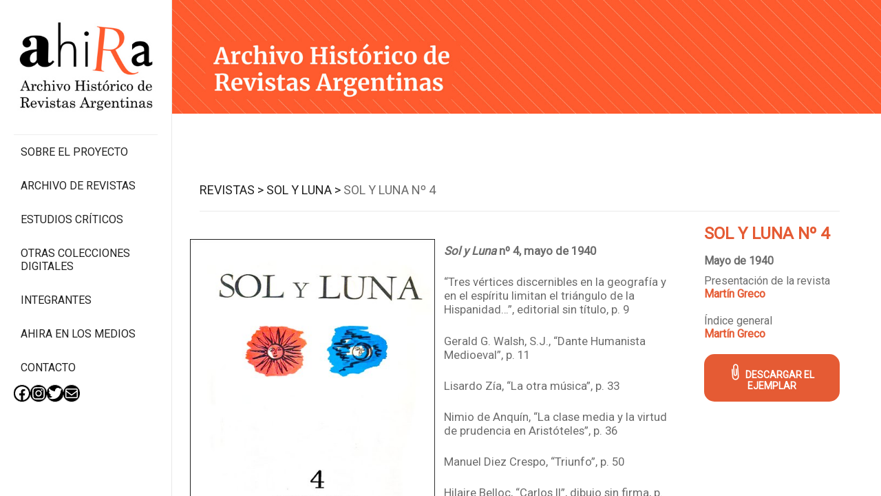

--- FILE ---
content_type: text/css
request_url: https://ahira.com.ar/wp-content/cache/wpfc-minified/g0dw4bwx/wf2l.css
body_size: 4590
content:
.rhino-hidden {
max-height: 0 !important;
display: inline-block;
overflow: hidden;
}
.redux-container .redux-main .form-table tr.swap-control{
border:none;
}
.redux-container .redux-main .form-table tr.opt-maintenance-mode-swap{
margin-left:40px;
}
.redux-container .redux-main .form-table tr.opt-maintenance-mode-swap .redux_field_th{
padding-top:0;
padding-left:40px;
}
.redux-container .redux-main .form-table tr.opt-maintenance-mode-swap fieldset{
padding-top:0;
}
footer {
padding: 0 20px;
}
#secondary .footer{
display:none;
}
#adminmenu div.wp-menu-name {
padding: 8px;
}
h1.page-title{
margin-top:100px;
}
h1.page-title:after {
content: "";
border-bottom: 3px solid;
display: block;
width: 10%;
margin-top: 30px;
}
article, ul, li {
vertical-align: top;
}
a {
cursor: pointer;
}
.fullwidth {
width: 100%;
}
.vmiddled-container .wpb_wrapper{
transform: translateY(-50%);
}
.rh-columns-2{
column-count: 2;
}
.mobile.navigation-top-controller{
display:none;
} .rhino-socials {
font-size: 16px;
padding: 0 10px;
}
.rhino-socials a {
color:#333;
transition: all .5s;
}
.rhino-socials a:hover {
color: #000;
transition: all .5s;
} h2 {
text-transform: uppercase;
}
article.featured-post:first-of-type {
margin-left: -2vh;
} article.rhino-ic img,article.featured-post a{
display:inline-block;
width:100%;
height:100%;
}
article.rhino-ic img,article.featured-post img{
display:block;
width:100%;
height:auto;
} .rhino-ic {
text-align: center;
font-family: Merriweather, Georgia, serif;
}
.rhino-ic .number {
color: #e55b34;
font-size: 50px;
font-weight: bold;
}
.rhino-ic .title {
font-family: Roboto;
text-transform: uppercase;
font-size: 20px;
font-weight: lighter;
color: #6c6c6c;
} .call-to-action header{
text-align:center;
}
.call-to-action h2{
text-transform:none;
font-weight:bold;
margin-bottom:0;
display:inline-block;
text-align:inherit;
}
.call-to-action h4{
padding-top:0;
font-weight:bold;
max-width:780px;
display:inline-block;
text-align:inherit;
}
.vc_row.unpadded-sides .vc_column-inner{
padding:20px;
}
.vc_row.unpadded-sides .vc_column-inner{
padding-left:0;
padding-right:0;
} .rhino-list{
border-bottom:1px solid #b2b2b2;
}
.rhino-list .icon{
vertical-align: top;
padding-top:2px;
} .rhino-tabs{
border: 1px solid #e9e9e9;
margin-top:40px;
}
.rhino-tabs .tabs-container{
padding: 15px 40px 30px 40px;
}
div.ovoflex.rhino-tab{
overflow:hidden;
display:none;
column-count: 2;
}
.rhino-tabs .rhino-tabs-buttons{
font-family: Merriweather, Georgia, serif;
font-weight:bold;
}
.rhino-tabs .tab-button{
cursor:pointer;
text-align:center;
background-color:#e9e9e9;
padding: 0 40px;
border-right:2px solid #6c6c6c;
}
.rhino-tabs .tab-button:last-of-type{
border-right:none;
}
.rhino-tabs .tab-button.active{
background-color:transparent;
color:#e55b34;
border-right:none;
}
.rhino-tabs .tab-button span{
padding:15px 20px 15px;
width:100%;
}
.rhino-tabs .tab-button.active span{
border-bottom:3px solid #e55b34;
}body.header-fullscreen header.fullscreen .custom-header{
height:100vh;
} body.header-fullwidth header.fullwidth .custom-header{
height:100vh;
}
header.fullwidth .custom-header-media img {
min-height: 0;
width: 100%;
height: auto;
}
header.onsideleft {
display: none;
max-width:100vw;
}
#secondary header.onsideleft {
display: block;
}
body.sidebarleft #secondary header.onsideleft .site-branding {
position: relative;
color: #000;
}
body.sidebarleft #secondary header.onsideleft .site-branding .wrap {
}
body.has-header-image #secondary header.onsideleft .site-branding .site-title a {
color: #000;
}
body.has-header-image #secondary header.onsideleft .site-branding .site-description {
color: #000;
}
body.sidebarleft .site-content {
padding-top: 0;
}
body.sidebarleft:not(.error404) header.page-header {
display: none;
}html {
-webkit-box-sizing: border-box;
-moz-box-sizing: border-box;
box-sizing: border-box;
height: 100%;
}
*,
*:before,
*:after { -webkit-box-sizing: inherit;
-moz-box-sizing: inherit;
box-sizing: inherit;
position: relative;
line-height: normal;
}
body {
height: 100%; background: #fff;
}
.logo.logo-default a{
display:inline-block;
}
#page {
position: relative;
width: 100%;
height: 100%;
}
.wrap {
margin-left: auto;
margin-right: auto;
max-width: 700px;
padding-left: 2em;
padding-right: 2em;
}
.wrap:after {
clear: both;
content: "";
display: block;
} #content > .wrap {
height: 100%;
}
#primary, #secondary {
display: inline-block;
vertical-align: top;
min-height: 100%;
box-sizing: border-box;
transition: all .2s;
position: fixed;
top: 0;
bottom: 0;
}
#secondary {
width: 25%;
padding: 0 20px 0 20px;
border-right: 1px solid #e9e9e9;
left: 0;
}
#primary {
width: 75%;
left: 25%;
overflow: auto;
}
#primary main, #secondary main {
min-height: 100vh;
box-sizing: border-box;
}
#primary-footer {
padding: 0;
background: #d2d2d2;
text-align: center;
position: relative;
width: 100%;
bottom: 0;
left: 0;
min-height: 60px;
}
.primary-footeritem {
background: #d2d2d2;;
}
#secondary-footer {
padding: 10px;
position: relative;
width: 100%;
display: block;
} .wrap {
max-width: 1000px;
padding-left: 3em;
padding-right: 3em;
}
body.error404 #primary {
box-sizing: border-box;
padding: 0;
}
.blog .entry-meta a.post-edit-link,
.archive .entry-meta a.post-edit-link,
.search .entry-meta a.post-edit-link {
color: #222;
display: inline-block;
margin-left: 1em;
white-space: nowrap;
}
.entry-footer .edit-link {
display: inline-block;
} body.sidebarleft {
text-align: center;
}
body.sidebarleft .wrap {
padding: 0;
margin: 0;
max-width: none;
text-align: left;
}
body.sidebarleft #page {
display: inline-block;
} .logo.logo-default {
text-align: center;
}
.logo.logo-default img {
display: inline-block;
} body.page article .wrap,
body.search article .wrap{
padding: 20px 40px;
} footer#colophon {
color: whitesmoke;
padding: 20px;
z-index: 10;
position: fixed;
bottom: 0;
width: 100%;
}
footer#colophon h1,
footer#colophon h2,
footer#colophon h3,
footer#colophon h4,
footer#colophon a {
color: whitesmoke;
text-decoration: none;
}
footer#colophon a:hover {
text-decoration: underline;
}
.entry-footer .edit-link a.post-edit-link:hover,
.entry-footer .edit-link a.post-edit-link:focus {
background-color: #767676;
}
.entry-footer .edit-link a.post-edit-link {
background-color: #222;
-webkit-border-radius: 2px;
border-radius: 2px;
-webkit-box-shadow: none;
box-shadow: none;
color: #fff;
display: inline-block;
font-size: 14px;
font-size: 0.875rem;
font-weight: 800;
margin-top: 2em;
padding: 0.7em 2em;
-webkit-transition: background-color 0.2s ease-in-out;
transition: background-color 0.2s ease-in-out;
white-space: nowrap;
}
.site-info .sep {
margin: 0;
display: block;
visibility: hidden;
height: 0;
width: 100%;
}ul.menu{
list-style:none;
margin:0;
padding:0 10px;
}
ul.menu li, ul.menu li a{
text-transform: uppercase;
font-weight: normal;
padding:15px 0;
}
.navigation-top {
background: #fff;
border-top: 1px solid #eee;
font-size: 16px;
font-size: 1rem;
position: relative;
}
.navigation-top .wrap {
max-width: 1000px;
padding: 0;
}
.navigation-top a {
color: #222;
font-weight: 600;
-webkit-transition: color 0.2s;
transition: color 0.2s;
}
.navigation-top .current-menu-item > a,
.navigation-top .current_page_item > a {
color: #767676;
}
.main-navigation {
clear: both;
display: block;
}
.main-navigation ul {
background: #fff;
list-style: none;
margin: 0;
padding: 0 1.5em;
text-align: left;
} .js .main-navigation ul,
.main-navigation .menu-item-has-children > a > .icon,
.main-navigation .page_item_has_children > a > .icon,
.main-navigation ul a > .icon {
display: none;
}
.main-navigation > div > ul {
border-top: 1px solid #eee;
padding: 0.75em 1.695em;
}
.js .main-navigation.toggled-on > div > ul {
display: block;
}
.main-navigation ul ul {
padding: 0 0 0 1.5em;
}
.main-navigation ul ul.toggled-on {
display: block;
}
.main-navigation ul ul a {
letter-spacing: 0;
padding: 0.4em 0;
position: relative;
text-transform: none;
}
.main-navigation li {
border-bottom: 1px solid #eee;
position: relative;
}
.main-navigation li li,
.main-navigation li:last-child {
border: 0;
}
.main-navigation a {
display: block;
padding: 0.5em 0;
text-decoration: none;
}
.main-navigation a:hover {
color: #767676;
} .menu-toggle {
background-color: transparent;
border: 0;
-webkit-box-shadow: none;
box-shadow: none;
color: #222;
display: none;
font-size: 14px;
font-size: 0.875rem;
font-weight: 800;
line-height: 1.5;
margin: 1px auto 2px;
padding: 1em;
text-shadow: none;
} .js .menu-toggle {
display: block;
}
.main-navigation.toggled-on ul.nav-menu {
display: block;
}
.menu-toggle:hover,
.menu-toggle:focus {
background-color: transparent;
-webkit-box-shadow: none;
box-shadow: none;
}
.menu-toggle:focus {
outline: thin solid;
}
.menu-toggle .icon {
margin-right: 0.5em;
top: -2px;
}
.toggled-on .menu-toggle .icon-bars,
.menu-toggle .icon-close {
display: none;
}
.toggled-on .menu-toggle .icon-close {
display: inline-block;
} .dropdown-toggle {
background-color: transparent;
border: 0;
-webkit-box-shadow: none;
box-shadow: none;
color: #222;
display: block;
font-size: 16px;
right: -0.5em;
line-height: 1.5;
margin: 0 auto;
padding: 0.5em;
position: absolute;
text-shadow: none;
top: 0;
}
.dropdown-toggle:hover,
.dropdown-toggle:focus {
background: transparent;
}
.dropdown-toggle:focus {
outline: thin dotted;
}
.dropdown-toggle.toggled-on .icon {
-ms-transform: rotate(-180deg); -webkit-transform: rotate(-180deg); transform: rotate(-180deg);
} .site-header .menu-scroll-down {
display: none;
}.redux-section-indent-start.hidden{
max-height:0;
}
.redux-section-indent-start{
cursor:pointer;
}@media screen and (max-width: 1400px) {
}
@media screen and (max-width: 1480px) {
.archive-container{
padding-left:0;
padding-right:0;
}
body .archive-container .filter{
font-size:16px;
}
}
@media screen and (max-width: 1340px){
form.wpcf7-form{
width:100%;
margin-left:0;
}
}
@media screen and (max-width: 1240px) {
.archive-container{
padding-top:0;
}
body .archive-container .filter{
font-size:14px;
}
}
@media screen and (max-width: 1200px) {
article .info .title{
font-size:16px;
}
article .info .excerpt{
font-size:16px;
}
}
@media screen and (max-width: 1120px) {
.archive-container{
padding-top:0;
}
body .archive-container .filter{
font-size:14px;
}
}
@media screen and (max-width: 920px) {
body{
overflow:auto;
}
.logo.logo-default{
margin-top:50px;
}
.logo.logo-default img{
max-width:220px;
}
article.featured-post:first-of-type{
margin-left:auto;
}
.primary-footeritem br{
display:none;
}
.primary-footeritem.widget_text{
font-size:10px;
padding:7px;
padding-bottom:10px;
}
body.single-publication .content{
column-count:1;
}
#primary, #secondary {
width: 100%;
position: relative;
left: 0;
top: 0;
}
h1.page-title {
margin-top: 0;
}
#primary main, #secondary main {
min-height: 0;
}
#secondary .widget {
padding-bottom: 10px;
}
header.mobile .navigation-top {
position: fixed;
top: 40px;
left: 0;
right: 0;
bottom:0;
max-height: 0;
overflow: hidden;
transition:.5s all;
z-index:2;
border: none;
padding: 0;
background: rgba(255, 255, 255, 0.95);
}
header.mobile .navigation-top.visible {
max-height: 1000px;
}
header.onsideleft.mobile {
display: block;
}
#secondary header.onsideleft {
display: none;
}
.mobile-topbar {
width: 100%;
min-height: 40px;
background: black;
position:fixed;
z-index:10;
}
.mobile.navigation-top-controller {
width: 40px;
height: 40px;
display: inline-block;
background:black;
line-height:3px;
font-size:0;
vertical-align:middle;
padding:13px 10px;
cursor:pointer;
}
.bg-bar-black,.bg-bar-white{
height:3px;
width:100%;
vertical-align:middle;
}
.bg-bar-black{
background:black;
}
.bg-bar-white{
background:white;
}
.vmiddled-container .wpb_wrapper{
transform:none;
top:0 !important;
margin-top:20px;
}
.wpb_content_element.proyecto-anuncio:before,
.wpb_content_element.proyecto-anuncio:after{
top:20px;
}
body.post-type-archive-publication .archive-container{
border-right:none;
}
body .archive-container .filter{
font-size:12px;
}
body.post-type-archive-studies .archive-container{
padding-left:40px;
padding-right:40px;
}
article.study .buttons{
padding-left:5px;
padding-right:5px;
padding-bottom:0;
margin-left:0 !important;
}
article.study .buttons a.read,
article.study .buttons a.pdf{
box-sizing: border-box;
display: inline-block;
width:100%;
height:30px;
line-height:30px;
text-align:left;
}
article.study .thumb-container{
min-height:300px;
}
article.staff-item .name-and-content .name, article.staff-item .colaborator-name{
font-size:16px;
}
body.post-type-archive-staff .archive-container .first-column,
body.post-type-archive-staff .archive-container .second-column{
padding-left:0;
padding-right:0;
}
article.staff-item.visible .name-and-content .content{
font-size:14px;
}
body.single-copies .single-content{
position:relative;
}
.rhino-socials a{
transition: all .5s;
width: 40px;
height: 40px;
display: inline-block;
border: 1px solid #6c6c6c;
text-align: center;
vertical-align: middle;
line-height: 40px;
}
header.onsideleft.mobile #top-menu li{
height:60px;
line-height:40px;
vertical-align:middle;
display:inline-block;
width:100%;
padding:0;
}
.menu-main-container{
margin-top:20px;
}
}
@media screen and (min-width: 921px) {
body.sidebarleft:not(.error404) #primary {
left: 250px;
width: calc(100% - 250px);
}
body.sidebarleft:not(.error404) #secondary {
width: 250px;
}
}div.row, .row {
position: relative;
margin: auto;
overflow: hidden;
padding: 20px;
display: block;
width: 730px;
max-width: 100%;
}
div.row.fullwidth, .row.fullwidth { width: 100%; }
figure.ovoflex, figure.flex {
margin: 0;
}
div.ovoflex, .ovoflex {
display: inline-block;
box-sizing: border-box;
}
div.auto, .auto {
overflow: auto;
}
.flex.clear {
clear: both;
}
.h100 {
height: 100%;
}
.vtop {vertical-align: top;}
.vmiddle {vertical-align: middle;}
.vbottom {vertical-align: bottom;}
.none{display:none;}
.iblock{display:inline-block;} div.col-12, .col-12 { width: 100% !important; }
div.col-11, .col-11 { width: 91.66% !important; }
div.col-10, .col-10 { width: 83.33% !important; }
div.col-9, .col-9 { width: 75% !important; }
div.col-8, .col-8 { width: 66.6% !important; }
div.col-7, .col-7 { width: 58.33% !important; }
div.col-6, .col-6 { width: 50% !important; }
div.col-5, .col-5 { width: 41.66% !important; }
div.col-4, .col-4 { width: 33.3% !important; }
div.col-3, .col-3 { width: 25% !important; }
div.col-2, .col-2 { width: 16.66% !important; }
div.col-1, .col-1 { width: 8.33% !important; }
.aleft { text-align: left; }
.aright { text-align: right; }
.acenter { text-align: center; }
.fleft { float: left !important; z-index: 1; }
.fright { float: right !important; z-index: 1;}
.fnone { float: none !important; z-index: 1;}
.colapse-control { display: none; } div.inner, .inner { padding: 1vh 1vw; }
div.half-inner, .half-inner { padding: .5vh .5vw; } div.row.unpadded, .row.unpadded, div.unpadded, .unpadded { padding: 0; }
div.row.unpadded-top, .row.unpadded-top, div.unpadded-top, .unpadded-top { padding-top: 0; }
div.row.unpadded-bottom, .row.unpadded-bottom, div.unpadded-bottom, .unpadded-bottom { padding-bottom: 0; }
div.row.unpadded-left, .row.unpadded-left, div.unpadded-left, .unpadded-left { padding-left: 0; }
div.row.unpadded-right, .row.unpadded-right, div.unpadded-right, .unpadded-right { padding-right: 0; }
div.row.unpadded-bt, .row.unpadded-bt, div.unpadded-bt, .unpadded-bt {
padding-bottom: 0;
padding-top: 0;
}
div.row.unpadded-sides, .row.unpadded-sides, div.unpadded-sides, .unpadded-sides {
padding-left: 0;
padding-right: 0;
} div.row.unmarged, .row.unmarged, div.unmarged, .unmarged { margin: 0; }
div.row.unmarged-top, .row.unmarged-top, div.unmarged-top, .unmarged-top { margin-top: 0; }
div.row.unmarged-bottom, .row.unmarged-bottom, div.unmarged-bottom, .unmarged-bottom { margin-bottom: 0; }
div.row.unmarged-left, .row.unmarged-left, div.unmarged-left, .unmarged-left { margin-left: 0; }
div.row.unmarged-right, .row.unmarged-right, div.unmarged-right, .unmarged-right { margin-right: 0; }
div.row.unmarged-bt, .row.unmarged-bt, div.unmarged-bt, .unmarged-bt {
margin-bottom: 0;
margin-top: 0;
}
div.row.unmarged-sides, .row.unmarged-sides, div.unmarged-sides, .unmarged-sides {
margin-left: 0;
margin-right: 0;
}
@media all and (max-width: 1480px) {
.flex-1480-textleft { text-align: left; }
.flex-1480-unpadded { padding: 0 !important; }
.flex-1480-unpadded-top { padding-top: 0 !important; }
.flex-1480-unpadded-bottom { padding-bottom: 0 !important; }
.flex-1480-unpadded-left { padding-left: 0 !important; }
.flex-1480-unpadded-right { padding-right: 0 !important; }
div.flex-1480-unpadded-bt, .flex-1480-unpadded-bt {
padding-bottom: 0 !important;
padding-top: 0 !important;
}
div.flex-1480-unpadded-sides, .flex-1480-unpadded-sides {
padding-left: 0 !important;
padding-right: 0 !important;
}
div.flex-1480-12, .flex-1480-12 { width: 100% !important; }
div.flex-1480-11, .flex-1480-11 { width: 91.66% !important; }
div.flex-1480-10, .flex-1480-10 { width: 83.33% !important; }
div.flex-1480-9, .flex-1480-9 { width: 75% !important; }
div.flex-1480-8, .flex-1480-8 { width: 66.6% !important; }
div.flex-1480-7, .flex-1480-7 { width: 58.33% !important; }
div.flex-1480-6, .flex-1480-6 { width: 50% !important; }
div.flex-1480-4, .flex-1480-4 { width: 33.3% !important; }
div.flex-1480-3, .flex-1480-3 { width: 25% !important; }
div.flex-1480-2, .flex-1480-2 { width: 16.66% !important; }
div.flex-1480-1, .flex-1480-1 { width: 8.33% !important; }
}
@media all and (max-width: 1200px) {
.flex-1200-textleft { text-align: left; }
.flex-1200-unpadded { padding: 0 !important; }
.flex-1200-unpadded-top { padding-top: 0 !important; }
.flex-1200-unpadded-bottom { padding-bottom: 0 !important; }
.flex-1200-unpadded-left { padding-left: 0 !important; }
.flex-1200-unpadded-right { padding-right: 0 !important; }
div.flex-1200-unpadded-bt, .flex-1200-unpadded-bt {
padding-bottom: 0 !important;
padding-top: 0 !important;
}
div.flex-1200-unpadded-sides, .flex-1200-unpadded-sides {
padding-left: 0 !important;
padding-right: 0 !important;
}
div.flex-1200-12, .flex-1200-12 { width: 100% !important; }
div.flex-1200-11, .flex-1200-11 { width: 91.66% !important; }
div.flex-1200-10, .flex-1200-10 { width: 83.33% !important; }
div.flex-1200-9, .flex-1200-9 { width: 75% !important; }
div.flex-1200-8, .flex-1200-8 { width: 66.6% !important; }
div.flex-1200-7, .flex-1200-7 { width: 58.33% !important; }
div.flex-1200-6, .flex-1200-6 { width: 50% !important; }
div.flex-1200-4, .flex-1200-4 { width: 33.3% !important; }
div.flex-1200-3, .flex-1200-3 { width: 25% !important; }
div.flex-1200-2, .flex-1200-2 { width: 16.66% !important; }
div.flex-1200-1, .flex-1200-1 { width: 8.33% !important; }
}
@media all and (max-width: 960px) {
.flex-960-textleft { text-align: left; }
.flex-960-unpadded { padding: 0 !important; }
.flex-960-unpadded-top { padding-top: 0 !important; }
.flex-960-unpadded-bottom { padding-bottom: 0 !important; }
.flex-960-unpadded-left { padding-left: 0 !important; }
.flex-960-unpadded-right { padding-right: 0 !important; }
div.flex-960-unpadded-bt, .flex-960-unpadded-bt {
padding-bottom: 0 !important;
padding-top: 0 !important;
}
div.flex-960-unpadded-sides, .flex-960-unpadded-sides {
padding-left: 0 !important;
padding-right: 0 !important;
}
div.flex-960-12, .flex-960-12 { width: 100% !important; }
div.flex-960-11, .flex-960-11 { width: 91.66% !important; }
div.flex-960-10, .flex-960-10 { width: 83.33% !important; }
div.flex-960-9, .flex-960-9 { width: 75% !important; }
div.flex-960-8, .flex-960-8 { width: 66.6% !important; }
div.flex-960-7, .flex-960-7 { width: 58.33% !important; }
div.flex-960-6, .flex-960-6 { width: 50% !important; }
div.flex-960-4, .flex-960-4 { width: 33.3% !important; }
}
@media all and (max-width: 920px) {
.flex-920-none{display:none;}
.flex-920-iblock{display:inline-block;}
.flex-920-textleft { text-align: left; }
.flex-920-unpadded { padding: 0 !important; }
.flex-920-unpadded-top { padding-top: 0 !important; }
.flex-920-unpadded-bottom { padding-bottom: 0 !important; }
.flex-920-unpadded-left { padding-left: 0 !important; }
.flex-920-unpadded-right { padding-right: 0 !important; }
div.flex-920-unpadded-bt, .flex-920-unpadded-bt {
padding-bottom: 0 !important;
padding-top: 0 !important;
}
div.flex-920-unpadded-sides, .flex-920-unpadded-sides {
padding-left: 0 !important;
padding-right: 0 !important;
}
div.flex-920-12, .flex-920-12 { width: 100% !important; }
div.flex-920-11, .flex-920-11 { width: 91.66% !important; }
div.flex-920-10, .flex-920-10 { width: 83.33% !important; }
div.flex-920-9, .flex-920-9 { width: 75% !important; }
div.flex-920-8, .flex-920-8 { width: 66.6% !important; }
div.flex-920-7, .flex-920-7 { width: 58.33% !important; }
div.flex-920-6, .flex-920-6 { width: 50% !important; }
div.flex-920-4, .flex-920-4 { width: 33.3% !important; }
}
@media all and (max-width: 780px) {
.flex-780-textleft { text-align: left !important; }
.flex-780-unpadded { padding: 0 !important; }
.flex-780-unpadded-top { padding-top: 0 !important; }
.flex-780-unpadded-bottom { padding-bottom: 0 !important; }
.flex-780-unpadded-left { padding-left: 0 !important; }
.flex-780-unpadded-right { padding-right: 0 !important; }
.flex-780-unpadded-bt {
padding-bottom: 0 !important;
padding-top: 0 !important;
}
.flex-780-unpadded-sides {
padding-left: 0 !important;
padding-right: 0 !important;
}
div.flex-780-12, .flex-780-12 { width: 100% !important; }
div.flex-780-11, .flex-780-11 { width: 91.66% !important; }
div.flex-780-10, .flex-780-10 { width: 83.33% !important; }
div.flex-780-9, .flex-780-9 { width: 75% !important; }
div.flex-780-8, .flex-780-8 { width: 66.6% !important; }
div.flex-780-7, .flex-780-7 { width: 58.33% !important; }
div.flex-780-6, .flex-780-6 { width: 50% !important; }
div.flex-780-4, .flex-780-4 { width: 33.3% !important; }
}
@media all and (max-width: 520px) {
.flex-520-textleft { text-align: left !important; }
.flex-520-unpadded { padding: 0 !important; }
.flex-520-unpadded-top { padding-top: 0 !important; }
.flex-520-unpadded-bottom { padding-bottom: 0 !important; }
.flex-520-unpadded-left { padding-left: 0 !important; }
.flex-520-unpadded-right { padding-right: 0 !important; }
.flex-520-unpadded-bt {
padding-bottom: 0 !important;
padding-top: 0 !important;
}
.flex-520-unpadded-sides {
padding-left: 0 !important;
padding-right: 0 !important;
}
div.flex-520-12, .flex-520-12 { width: 100% !important; }
div.flex-520-11, .flex-520-11 { width: 91.66% !important; }
div.flex-520-10, .flex-520-10 { width: 83.33% !important; }
div.flex-520-9, .flex-520-9 { width: 75% !important; }
div.flex-520-8, .flex-520-8 { width: 66.6% !important; }
div.flex-520-7, .flex-520-7 { width: 58.33% !important; }
div.flex-520-6, .flex-520-6 { width: 50% !important; }
div.flex-520-4, .flex-520-4 { width: 33.3% !important; }
}
@media all and (max-width: 380px) {
.flex-380-textleft { text-align: left }
div.flex-380-12, .flex-380-12 { width: 100% !important; }
div.flex-380-11, .flex-380-11 { width: 91.66% !important; }
div.flex-380-10, .flex-380-10 { width: 83.33% !important; }
div.flex-380-9, .flex-380-9 { width: 75% !important; }
div.flex-380-8, .flex-380-8 { width: 66.6% !important; }
div.flex-380-7, .flex-380-7 { width: 58.33% !important; }
div.flex-380-6, .flex-380-6 { width: 50% !important; }
div.flex-380-4, .flex-380-4 { width: 33.3% !important; }
}.rAds{
display:none !important;
}@media screen and (min-width: 1063px) {
.home .entry-content .row article,
.archive-container article {
margin-left: -2vh;
}
}

--- FILE ---
content_type: application/javascript
request_url: https://ahira.com.ar/wp-content/themes/rhino/assets/js/ovoflex.js?ver=2.1.0
body_size: 177
content:
// http://stackoverflow.com/questions/1539367/remove-whitespace-and-line-breaks-between-html-elements-using-jquery#2587356
jQuery.fn.cleanWhitespace = function () {
    var textNodes = this.contents().filter(
        function () {
            return (this.nodeType === 3 && !/\S/.test(this.nodeValue));
        }).remove();
    return this;
};

jQuery(function ($) {
    $('.ovoflex, .flex').cleanWhitespace();
});